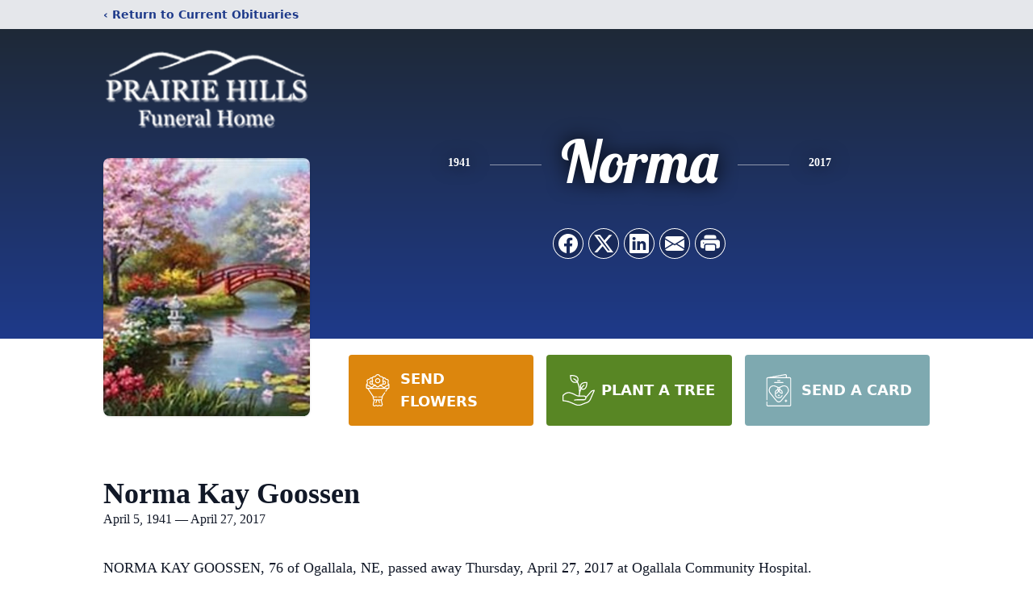

--- FILE ---
content_type: text/html; charset=utf-8
request_url: https://www.google.com/recaptcha/enterprise/anchor?ar=1&k=6LeZrR8mAAAAADWhR9DreFGsRfyUxxHKSnCZZ7Np&co=aHR0cHM6Ly93d3cucHJhaXJpZWhpbGxzZnVuZXJhbGhvbWUuY29tOjQ0Mw..&hl=en&type=image&v=PoyoqOPhxBO7pBk68S4YbpHZ&theme=light&size=invisible&badge=bottomright&anchor-ms=20000&execute-ms=30000&cb=9rlyzjjealfb
body_size: 49864
content:
<!DOCTYPE HTML><html dir="ltr" lang="en"><head><meta http-equiv="Content-Type" content="text/html; charset=UTF-8">
<meta http-equiv="X-UA-Compatible" content="IE=edge">
<title>reCAPTCHA</title>
<style type="text/css">
/* cyrillic-ext */
@font-face {
  font-family: 'Roboto';
  font-style: normal;
  font-weight: 400;
  font-stretch: 100%;
  src: url(//fonts.gstatic.com/s/roboto/v48/KFO7CnqEu92Fr1ME7kSn66aGLdTylUAMa3GUBHMdazTgWw.woff2) format('woff2');
  unicode-range: U+0460-052F, U+1C80-1C8A, U+20B4, U+2DE0-2DFF, U+A640-A69F, U+FE2E-FE2F;
}
/* cyrillic */
@font-face {
  font-family: 'Roboto';
  font-style: normal;
  font-weight: 400;
  font-stretch: 100%;
  src: url(//fonts.gstatic.com/s/roboto/v48/KFO7CnqEu92Fr1ME7kSn66aGLdTylUAMa3iUBHMdazTgWw.woff2) format('woff2');
  unicode-range: U+0301, U+0400-045F, U+0490-0491, U+04B0-04B1, U+2116;
}
/* greek-ext */
@font-face {
  font-family: 'Roboto';
  font-style: normal;
  font-weight: 400;
  font-stretch: 100%;
  src: url(//fonts.gstatic.com/s/roboto/v48/KFO7CnqEu92Fr1ME7kSn66aGLdTylUAMa3CUBHMdazTgWw.woff2) format('woff2');
  unicode-range: U+1F00-1FFF;
}
/* greek */
@font-face {
  font-family: 'Roboto';
  font-style: normal;
  font-weight: 400;
  font-stretch: 100%;
  src: url(//fonts.gstatic.com/s/roboto/v48/KFO7CnqEu92Fr1ME7kSn66aGLdTylUAMa3-UBHMdazTgWw.woff2) format('woff2');
  unicode-range: U+0370-0377, U+037A-037F, U+0384-038A, U+038C, U+038E-03A1, U+03A3-03FF;
}
/* math */
@font-face {
  font-family: 'Roboto';
  font-style: normal;
  font-weight: 400;
  font-stretch: 100%;
  src: url(//fonts.gstatic.com/s/roboto/v48/KFO7CnqEu92Fr1ME7kSn66aGLdTylUAMawCUBHMdazTgWw.woff2) format('woff2');
  unicode-range: U+0302-0303, U+0305, U+0307-0308, U+0310, U+0312, U+0315, U+031A, U+0326-0327, U+032C, U+032F-0330, U+0332-0333, U+0338, U+033A, U+0346, U+034D, U+0391-03A1, U+03A3-03A9, U+03B1-03C9, U+03D1, U+03D5-03D6, U+03F0-03F1, U+03F4-03F5, U+2016-2017, U+2034-2038, U+203C, U+2040, U+2043, U+2047, U+2050, U+2057, U+205F, U+2070-2071, U+2074-208E, U+2090-209C, U+20D0-20DC, U+20E1, U+20E5-20EF, U+2100-2112, U+2114-2115, U+2117-2121, U+2123-214F, U+2190, U+2192, U+2194-21AE, U+21B0-21E5, U+21F1-21F2, U+21F4-2211, U+2213-2214, U+2216-22FF, U+2308-230B, U+2310, U+2319, U+231C-2321, U+2336-237A, U+237C, U+2395, U+239B-23B7, U+23D0, U+23DC-23E1, U+2474-2475, U+25AF, U+25B3, U+25B7, U+25BD, U+25C1, U+25CA, U+25CC, U+25FB, U+266D-266F, U+27C0-27FF, U+2900-2AFF, U+2B0E-2B11, U+2B30-2B4C, U+2BFE, U+3030, U+FF5B, U+FF5D, U+1D400-1D7FF, U+1EE00-1EEFF;
}
/* symbols */
@font-face {
  font-family: 'Roboto';
  font-style: normal;
  font-weight: 400;
  font-stretch: 100%;
  src: url(//fonts.gstatic.com/s/roboto/v48/KFO7CnqEu92Fr1ME7kSn66aGLdTylUAMaxKUBHMdazTgWw.woff2) format('woff2');
  unicode-range: U+0001-000C, U+000E-001F, U+007F-009F, U+20DD-20E0, U+20E2-20E4, U+2150-218F, U+2190, U+2192, U+2194-2199, U+21AF, U+21E6-21F0, U+21F3, U+2218-2219, U+2299, U+22C4-22C6, U+2300-243F, U+2440-244A, U+2460-24FF, U+25A0-27BF, U+2800-28FF, U+2921-2922, U+2981, U+29BF, U+29EB, U+2B00-2BFF, U+4DC0-4DFF, U+FFF9-FFFB, U+10140-1018E, U+10190-1019C, U+101A0, U+101D0-101FD, U+102E0-102FB, U+10E60-10E7E, U+1D2C0-1D2D3, U+1D2E0-1D37F, U+1F000-1F0FF, U+1F100-1F1AD, U+1F1E6-1F1FF, U+1F30D-1F30F, U+1F315, U+1F31C, U+1F31E, U+1F320-1F32C, U+1F336, U+1F378, U+1F37D, U+1F382, U+1F393-1F39F, U+1F3A7-1F3A8, U+1F3AC-1F3AF, U+1F3C2, U+1F3C4-1F3C6, U+1F3CA-1F3CE, U+1F3D4-1F3E0, U+1F3ED, U+1F3F1-1F3F3, U+1F3F5-1F3F7, U+1F408, U+1F415, U+1F41F, U+1F426, U+1F43F, U+1F441-1F442, U+1F444, U+1F446-1F449, U+1F44C-1F44E, U+1F453, U+1F46A, U+1F47D, U+1F4A3, U+1F4B0, U+1F4B3, U+1F4B9, U+1F4BB, U+1F4BF, U+1F4C8-1F4CB, U+1F4D6, U+1F4DA, U+1F4DF, U+1F4E3-1F4E6, U+1F4EA-1F4ED, U+1F4F7, U+1F4F9-1F4FB, U+1F4FD-1F4FE, U+1F503, U+1F507-1F50B, U+1F50D, U+1F512-1F513, U+1F53E-1F54A, U+1F54F-1F5FA, U+1F610, U+1F650-1F67F, U+1F687, U+1F68D, U+1F691, U+1F694, U+1F698, U+1F6AD, U+1F6B2, U+1F6B9-1F6BA, U+1F6BC, U+1F6C6-1F6CF, U+1F6D3-1F6D7, U+1F6E0-1F6EA, U+1F6F0-1F6F3, U+1F6F7-1F6FC, U+1F700-1F7FF, U+1F800-1F80B, U+1F810-1F847, U+1F850-1F859, U+1F860-1F887, U+1F890-1F8AD, U+1F8B0-1F8BB, U+1F8C0-1F8C1, U+1F900-1F90B, U+1F93B, U+1F946, U+1F984, U+1F996, U+1F9E9, U+1FA00-1FA6F, U+1FA70-1FA7C, U+1FA80-1FA89, U+1FA8F-1FAC6, U+1FACE-1FADC, U+1FADF-1FAE9, U+1FAF0-1FAF8, U+1FB00-1FBFF;
}
/* vietnamese */
@font-face {
  font-family: 'Roboto';
  font-style: normal;
  font-weight: 400;
  font-stretch: 100%;
  src: url(//fonts.gstatic.com/s/roboto/v48/KFO7CnqEu92Fr1ME7kSn66aGLdTylUAMa3OUBHMdazTgWw.woff2) format('woff2');
  unicode-range: U+0102-0103, U+0110-0111, U+0128-0129, U+0168-0169, U+01A0-01A1, U+01AF-01B0, U+0300-0301, U+0303-0304, U+0308-0309, U+0323, U+0329, U+1EA0-1EF9, U+20AB;
}
/* latin-ext */
@font-face {
  font-family: 'Roboto';
  font-style: normal;
  font-weight: 400;
  font-stretch: 100%;
  src: url(//fonts.gstatic.com/s/roboto/v48/KFO7CnqEu92Fr1ME7kSn66aGLdTylUAMa3KUBHMdazTgWw.woff2) format('woff2');
  unicode-range: U+0100-02BA, U+02BD-02C5, U+02C7-02CC, U+02CE-02D7, U+02DD-02FF, U+0304, U+0308, U+0329, U+1D00-1DBF, U+1E00-1E9F, U+1EF2-1EFF, U+2020, U+20A0-20AB, U+20AD-20C0, U+2113, U+2C60-2C7F, U+A720-A7FF;
}
/* latin */
@font-face {
  font-family: 'Roboto';
  font-style: normal;
  font-weight: 400;
  font-stretch: 100%;
  src: url(//fonts.gstatic.com/s/roboto/v48/KFO7CnqEu92Fr1ME7kSn66aGLdTylUAMa3yUBHMdazQ.woff2) format('woff2');
  unicode-range: U+0000-00FF, U+0131, U+0152-0153, U+02BB-02BC, U+02C6, U+02DA, U+02DC, U+0304, U+0308, U+0329, U+2000-206F, U+20AC, U+2122, U+2191, U+2193, U+2212, U+2215, U+FEFF, U+FFFD;
}
/* cyrillic-ext */
@font-face {
  font-family: 'Roboto';
  font-style: normal;
  font-weight: 500;
  font-stretch: 100%;
  src: url(//fonts.gstatic.com/s/roboto/v48/KFO7CnqEu92Fr1ME7kSn66aGLdTylUAMa3GUBHMdazTgWw.woff2) format('woff2');
  unicode-range: U+0460-052F, U+1C80-1C8A, U+20B4, U+2DE0-2DFF, U+A640-A69F, U+FE2E-FE2F;
}
/* cyrillic */
@font-face {
  font-family: 'Roboto';
  font-style: normal;
  font-weight: 500;
  font-stretch: 100%;
  src: url(//fonts.gstatic.com/s/roboto/v48/KFO7CnqEu92Fr1ME7kSn66aGLdTylUAMa3iUBHMdazTgWw.woff2) format('woff2');
  unicode-range: U+0301, U+0400-045F, U+0490-0491, U+04B0-04B1, U+2116;
}
/* greek-ext */
@font-face {
  font-family: 'Roboto';
  font-style: normal;
  font-weight: 500;
  font-stretch: 100%;
  src: url(//fonts.gstatic.com/s/roboto/v48/KFO7CnqEu92Fr1ME7kSn66aGLdTylUAMa3CUBHMdazTgWw.woff2) format('woff2');
  unicode-range: U+1F00-1FFF;
}
/* greek */
@font-face {
  font-family: 'Roboto';
  font-style: normal;
  font-weight: 500;
  font-stretch: 100%;
  src: url(//fonts.gstatic.com/s/roboto/v48/KFO7CnqEu92Fr1ME7kSn66aGLdTylUAMa3-UBHMdazTgWw.woff2) format('woff2');
  unicode-range: U+0370-0377, U+037A-037F, U+0384-038A, U+038C, U+038E-03A1, U+03A3-03FF;
}
/* math */
@font-face {
  font-family: 'Roboto';
  font-style: normal;
  font-weight: 500;
  font-stretch: 100%;
  src: url(//fonts.gstatic.com/s/roboto/v48/KFO7CnqEu92Fr1ME7kSn66aGLdTylUAMawCUBHMdazTgWw.woff2) format('woff2');
  unicode-range: U+0302-0303, U+0305, U+0307-0308, U+0310, U+0312, U+0315, U+031A, U+0326-0327, U+032C, U+032F-0330, U+0332-0333, U+0338, U+033A, U+0346, U+034D, U+0391-03A1, U+03A3-03A9, U+03B1-03C9, U+03D1, U+03D5-03D6, U+03F0-03F1, U+03F4-03F5, U+2016-2017, U+2034-2038, U+203C, U+2040, U+2043, U+2047, U+2050, U+2057, U+205F, U+2070-2071, U+2074-208E, U+2090-209C, U+20D0-20DC, U+20E1, U+20E5-20EF, U+2100-2112, U+2114-2115, U+2117-2121, U+2123-214F, U+2190, U+2192, U+2194-21AE, U+21B0-21E5, U+21F1-21F2, U+21F4-2211, U+2213-2214, U+2216-22FF, U+2308-230B, U+2310, U+2319, U+231C-2321, U+2336-237A, U+237C, U+2395, U+239B-23B7, U+23D0, U+23DC-23E1, U+2474-2475, U+25AF, U+25B3, U+25B7, U+25BD, U+25C1, U+25CA, U+25CC, U+25FB, U+266D-266F, U+27C0-27FF, U+2900-2AFF, U+2B0E-2B11, U+2B30-2B4C, U+2BFE, U+3030, U+FF5B, U+FF5D, U+1D400-1D7FF, U+1EE00-1EEFF;
}
/* symbols */
@font-face {
  font-family: 'Roboto';
  font-style: normal;
  font-weight: 500;
  font-stretch: 100%;
  src: url(//fonts.gstatic.com/s/roboto/v48/KFO7CnqEu92Fr1ME7kSn66aGLdTylUAMaxKUBHMdazTgWw.woff2) format('woff2');
  unicode-range: U+0001-000C, U+000E-001F, U+007F-009F, U+20DD-20E0, U+20E2-20E4, U+2150-218F, U+2190, U+2192, U+2194-2199, U+21AF, U+21E6-21F0, U+21F3, U+2218-2219, U+2299, U+22C4-22C6, U+2300-243F, U+2440-244A, U+2460-24FF, U+25A0-27BF, U+2800-28FF, U+2921-2922, U+2981, U+29BF, U+29EB, U+2B00-2BFF, U+4DC0-4DFF, U+FFF9-FFFB, U+10140-1018E, U+10190-1019C, U+101A0, U+101D0-101FD, U+102E0-102FB, U+10E60-10E7E, U+1D2C0-1D2D3, U+1D2E0-1D37F, U+1F000-1F0FF, U+1F100-1F1AD, U+1F1E6-1F1FF, U+1F30D-1F30F, U+1F315, U+1F31C, U+1F31E, U+1F320-1F32C, U+1F336, U+1F378, U+1F37D, U+1F382, U+1F393-1F39F, U+1F3A7-1F3A8, U+1F3AC-1F3AF, U+1F3C2, U+1F3C4-1F3C6, U+1F3CA-1F3CE, U+1F3D4-1F3E0, U+1F3ED, U+1F3F1-1F3F3, U+1F3F5-1F3F7, U+1F408, U+1F415, U+1F41F, U+1F426, U+1F43F, U+1F441-1F442, U+1F444, U+1F446-1F449, U+1F44C-1F44E, U+1F453, U+1F46A, U+1F47D, U+1F4A3, U+1F4B0, U+1F4B3, U+1F4B9, U+1F4BB, U+1F4BF, U+1F4C8-1F4CB, U+1F4D6, U+1F4DA, U+1F4DF, U+1F4E3-1F4E6, U+1F4EA-1F4ED, U+1F4F7, U+1F4F9-1F4FB, U+1F4FD-1F4FE, U+1F503, U+1F507-1F50B, U+1F50D, U+1F512-1F513, U+1F53E-1F54A, U+1F54F-1F5FA, U+1F610, U+1F650-1F67F, U+1F687, U+1F68D, U+1F691, U+1F694, U+1F698, U+1F6AD, U+1F6B2, U+1F6B9-1F6BA, U+1F6BC, U+1F6C6-1F6CF, U+1F6D3-1F6D7, U+1F6E0-1F6EA, U+1F6F0-1F6F3, U+1F6F7-1F6FC, U+1F700-1F7FF, U+1F800-1F80B, U+1F810-1F847, U+1F850-1F859, U+1F860-1F887, U+1F890-1F8AD, U+1F8B0-1F8BB, U+1F8C0-1F8C1, U+1F900-1F90B, U+1F93B, U+1F946, U+1F984, U+1F996, U+1F9E9, U+1FA00-1FA6F, U+1FA70-1FA7C, U+1FA80-1FA89, U+1FA8F-1FAC6, U+1FACE-1FADC, U+1FADF-1FAE9, U+1FAF0-1FAF8, U+1FB00-1FBFF;
}
/* vietnamese */
@font-face {
  font-family: 'Roboto';
  font-style: normal;
  font-weight: 500;
  font-stretch: 100%;
  src: url(//fonts.gstatic.com/s/roboto/v48/KFO7CnqEu92Fr1ME7kSn66aGLdTylUAMa3OUBHMdazTgWw.woff2) format('woff2');
  unicode-range: U+0102-0103, U+0110-0111, U+0128-0129, U+0168-0169, U+01A0-01A1, U+01AF-01B0, U+0300-0301, U+0303-0304, U+0308-0309, U+0323, U+0329, U+1EA0-1EF9, U+20AB;
}
/* latin-ext */
@font-face {
  font-family: 'Roboto';
  font-style: normal;
  font-weight: 500;
  font-stretch: 100%;
  src: url(//fonts.gstatic.com/s/roboto/v48/KFO7CnqEu92Fr1ME7kSn66aGLdTylUAMa3KUBHMdazTgWw.woff2) format('woff2');
  unicode-range: U+0100-02BA, U+02BD-02C5, U+02C7-02CC, U+02CE-02D7, U+02DD-02FF, U+0304, U+0308, U+0329, U+1D00-1DBF, U+1E00-1E9F, U+1EF2-1EFF, U+2020, U+20A0-20AB, U+20AD-20C0, U+2113, U+2C60-2C7F, U+A720-A7FF;
}
/* latin */
@font-face {
  font-family: 'Roboto';
  font-style: normal;
  font-weight: 500;
  font-stretch: 100%;
  src: url(//fonts.gstatic.com/s/roboto/v48/KFO7CnqEu92Fr1ME7kSn66aGLdTylUAMa3yUBHMdazQ.woff2) format('woff2');
  unicode-range: U+0000-00FF, U+0131, U+0152-0153, U+02BB-02BC, U+02C6, U+02DA, U+02DC, U+0304, U+0308, U+0329, U+2000-206F, U+20AC, U+2122, U+2191, U+2193, U+2212, U+2215, U+FEFF, U+FFFD;
}
/* cyrillic-ext */
@font-face {
  font-family: 'Roboto';
  font-style: normal;
  font-weight: 900;
  font-stretch: 100%;
  src: url(//fonts.gstatic.com/s/roboto/v48/KFO7CnqEu92Fr1ME7kSn66aGLdTylUAMa3GUBHMdazTgWw.woff2) format('woff2');
  unicode-range: U+0460-052F, U+1C80-1C8A, U+20B4, U+2DE0-2DFF, U+A640-A69F, U+FE2E-FE2F;
}
/* cyrillic */
@font-face {
  font-family: 'Roboto';
  font-style: normal;
  font-weight: 900;
  font-stretch: 100%;
  src: url(//fonts.gstatic.com/s/roboto/v48/KFO7CnqEu92Fr1ME7kSn66aGLdTylUAMa3iUBHMdazTgWw.woff2) format('woff2');
  unicode-range: U+0301, U+0400-045F, U+0490-0491, U+04B0-04B1, U+2116;
}
/* greek-ext */
@font-face {
  font-family: 'Roboto';
  font-style: normal;
  font-weight: 900;
  font-stretch: 100%;
  src: url(//fonts.gstatic.com/s/roboto/v48/KFO7CnqEu92Fr1ME7kSn66aGLdTylUAMa3CUBHMdazTgWw.woff2) format('woff2');
  unicode-range: U+1F00-1FFF;
}
/* greek */
@font-face {
  font-family: 'Roboto';
  font-style: normal;
  font-weight: 900;
  font-stretch: 100%;
  src: url(//fonts.gstatic.com/s/roboto/v48/KFO7CnqEu92Fr1ME7kSn66aGLdTylUAMa3-UBHMdazTgWw.woff2) format('woff2');
  unicode-range: U+0370-0377, U+037A-037F, U+0384-038A, U+038C, U+038E-03A1, U+03A3-03FF;
}
/* math */
@font-face {
  font-family: 'Roboto';
  font-style: normal;
  font-weight: 900;
  font-stretch: 100%;
  src: url(//fonts.gstatic.com/s/roboto/v48/KFO7CnqEu92Fr1ME7kSn66aGLdTylUAMawCUBHMdazTgWw.woff2) format('woff2');
  unicode-range: U+0302-0303, U+0305, U+0307-0308, U+0310, U+0312, U+0315, U+031A, U+0326-0327, U+032C, U+032F-0330, U+0332-0333, U+0338, U+033A, U+0346, U+034D, U+0391-03A1, U+03A3-03A9, U+03B1-03C9, U+03D1, U+03D5-03D6, U+03F0-03F1, U+03F4-03F5, U+2016-2017, U+2034-2038, U+203C, U+2040, U+2043, U+2047, U+2050, U+2057, U+205F, U+2070-2071, U+2074-208E, U+2090-209C, U+20D0-20DC, U+20E1, U+20E5-20EF, U+2100-2112, U+2114-2115, U+2117-2121, U+2123-214F, U+2190, U+2192, U+2194-21AE, U+21B0-21E5, U+21F1-21F2, U+21F4-2211, U+2213-2214, U+2216-22FF, U+2308-230B, U+2310, U+2319, U+231C-2321, U+2336-237A, U+237C, U+2395, U+239B-23B7, U+23D0, U+23DC-23E1, U+2474-2475, U+25AF, U+25B3, U+25B7, U+25BD, U+25C1, U+25CA, U+25CC, U+25FB, U+266D-266F, U+27C0-27FF, U+2900-2AFF, U+2B0E-2B11, U+2B30-2B4C, U+2BFE, U+3030, U+FF5B, U+FF5D, U+1D400-1D7FF, U+1EE00-1EEFF;
}
/* symbols */
@font-face {
  font-family: 'Roboto';
  font-style: normal;
  font-weight: 900;
  font-stretch: 100%;
  src: url(//fonts.gstatic.com/s/roboto/v48/KFO7CnqEu92Fr1ME7kSn66aGLdTylUAMaxKUBHMdazTgWw.woff2) format('woff2');
  unicode-range: U+0001-000C, U+000E-001F, U+007F-009F, U+20DD-20E0, U+20E2-20E4, U+2150-218F, U+2190, U+2192, U+2194-2199, U+21AF, U+21E6-21F0, U+21F3, U+2218-2219, U+2299, U+22C4-22C6, U+2300-243F, U+2440-244A, U+2460-24FF, U+25A0-27BF, U+2800-28FF, U+2921-2922, U+2981, U+29BF, U+29EB, U+2B00-2BFF, U+4DC0-4DFF, U+FFF9-FFFB, U+10140-1018E, U+10190-1019C, U+101A0, U+101D0-101FD, U+102E0-102FB, U+10E60-10E7E, U+1D2C0-1D2D3, U+1D2E0-1D37F, U+1F000-1F0FF, U+1F100-1F1AD, U+1F1E6-1F1FF, U+1F30D-1F30F, U+1F315, U+1F31C, U+1F31E, U+1F320-1F32C, U+1F336, U+1F378, U+1F37D, U+1F382, U+1F393-1F39F, U+1F3A7-1F3A8, U+1F3AC-1F3AF, U+1F3C2, U+1F3C4-1F3C6, U+1F3CA-1F3CE, U+1F3D4-1F3E0, U+1F3ED, U+1F3F1-1F3F3, U+1F3F5-1F3F7, U+1F408, U+1F415, U+1F41F, U+1F426, U+1F43F, U+1F441-1F442, U+1F444, U+1F446-1F449, U+1F44C-1F44E, U+1F453, U+1F46A, U+1F47D, U+1F4A3, U+1F4B0, U+1F4B3, U+1F4B9, U+1F4BB, U+1F4BF, U+1F4C8-1F4CB, U+1F4D6, U+1F4DA, U+1F4DF, U+1F4E3-1F4E6, U+1F4EA-1F4ED, U+1F4F7, U+1F4F9-1F4FB, U+1F4FD-1F4FE, U+1F503, U+1F507-1F50B, U+1F50D, U+1F512-1F513, U+1F53E-1F54A, U+1F54F-1F5FA, U+1F610, U+1F650-1F67F, U+1F687, U+1F68D, U+1F691, U+1F694, U+1F698, U+1F6AD, U+1F6B2, U+1F6B9-1F6BA, U+1F6BC, U+1F6C6-1F6CF, U+1F6D3-1F6D7, U+1F6E0-1F6EA, U+1F6F0-1F6F3, U+1F6F7-1F6FC, U+1F700-1F7FF, U+1F800-1F80B, U+1F810-1F847, U+1F850-1F859, U+1F860-1F887, U+1F890-1F8AD, U+1F8B0-1F8BB, U+1F8C0-1F8C1, U+1F900-1F90B, U+1F93B, U+1F946, U+1F984, U+1F996, U+1F9E9, U+1FA00-1FA6F, U+1FA70-1FA7C, U+1FA80-1FA89, U+1FA8F-1FAC6, U+1FACE-1FADC, U+1FADF-1FAE9, U+1FAF0-1FAF8, U+1FB00-1FBFF;
}
/* vietnamese */
@font-face {
  font-family: 'Roboto';
  font-style: normal;
  font-weight: 900;
  font-stretch: 100%;
  src: url(//fonts.gstatic.com/s/roboto/v48/KFO7CnqEu92Fr1ME7kSn66aGLdTylUAMa3OUBHMdazTgWw.woff2) format('woff2');
  unicode-range: U+0102-0103, U+0110-0111, U+0128-0129, U+0168-0169, U+01A0-01A1, U+01AF-01B0, U+0300-0301, U+0303-0304, U+0308-0309, U+0323, U+0329, U+1EA0-1EF9, U+20AB;
}
/* latin-ext */
@font-face {
  font-family: 'Roboto';
  font-style: normal;
  font-weight: 900;
  font-stretch: 100%;
  src: url(//fonts.gstatic.com/s/roboto/v48/KFO7CnqEu92Fr1ME7kSn66aGLdTylUAMa3KUBHMdazTgWw.woff2) format('woff2');
  unicode-range: U+0100-02BA, U+02BD-02C5, U+02C7-02CC, U+02CE-02D7, U+02DD-02FF, U+0304, U+0308, U+0329, U+1D00-1DBF, U+1E00-1E9F, U+1EF2-1EFF, U+2020, U+20A0-20AB, U+20AD-20C0, U+2113, U+2C60-2C7F, U+A720-A7FF;
}
/* latin */
@font-face {
  font-family: 'Roboto';
  font-style: normal;
  font-weight: 900;
  font-stretch: 100%;
  src: url(//fonts.gstatic.com/s/roboto/v48/KFO7CnqEu92Fr1ME7kSn66aGLdTylUAMa3yUBHMdazQ.woff2) format('woff2');
  unicode-range: U+0000-00FF, U+0131, U+0152-0153, U+02BB-02BC, U+02C6, U+02DA, U+02DC, U+0304, U+0308, U+0329, U+2000-206F, U+20AC, U+2122, U+2191, U+2193, U+2212, U+2215, U+FEFF, U+FFFD;
}

</style>
<link rel="stylesheet" type="text/css" href="https://www.gstatic.com/recaptcha/releases/PoyoqOPhxBO7pBk68S4YbpHZ/styles__ltr.css">
<script nonce="ciaL5LspkRDEd3YukxIxZw" type="text/javascript">window['__recaptcha_api'] = 'https://www.google.com/recaptcha/enterprise/';</script>
<script type="text/javascript" src="https://www.gstatic.com/recaptcha/releases/PoyoqOPhxBO7pBk68S4YbpHZ/recaptcha__en.js" nonce="ciaL5LspkRDEd3YukxIxZw">
      
    </script></head>
<body><div id="rc-anchor-alert" class="rc-anchor-alert"></div>
<input type="hidden" id="recaptcha-token" value="[base64]">
<script type="text/javascript" nonce="ciaL5LspkRDEd3YukxIxZw">
      recaptcha.anchor.Main.init("[\x22ainput\x22,[\x22bgdata\x22,\x22\x22,\[base64]/[base64]/[base64]/[base64]/[base64]/UltsKytdPUU6KEU8MjA0OD9SW2wrK109RT4+NnwxOTI6KChFJjY0NTEyKT09NTUyOTYmJk0rMTxjLmxlbmd0aCYmKGMuY2hhckNvZGVBdChNKzEpJjY0NTEyKT09NTYzMjA/[base64]/[base64]/[base64]/[base64]/[base64]/[base64]/[base64]\x22,\[base64]\\u003d\\u003d\x22,\x22wow3w4cJMUzDjMOgwqlJFHbDhsKZdSPDk3gIwrDCixbCt0DDlC84wq7DngXDvBVODnhkw7zCgj/[base64]/CosOAwrjCicO1wocQV8KMch/CuUbDisOHwohGMcK/[base64]/[base64]/[base64]/Dj2sQKMKzGBnCvFbCq2sbwqLCsMO7GwVBw6rDpxTCgsO/FcKrw5QvwqsTw64Le8OuHsK/wovDkMKRLGpOw6DDtMK/w45DXsOMw53CvTvCncOWw74aw6fDncKTw6nCqMK6w6XDg8Kdw7F7w6rDrMOvM24XdMK4woTDlMO3w40lEAMfwp1nekHCtwbDtcOVw4vCnsKVecKOYC7DolIDwpo/w5pOwqbCqCDCucOJPwbDkXTDlsKIwpnDnDTDp2nCjcOewoBqOBTChHc9wpNjw651w5x0HMOlOTV8w4fCrsKlw4/[base64]/wqzCssK4wrLCnMOWe2nDq8OjSnbDvm90X0oxwoF5wqgxw7PDgcKGwpTCp8OLwqFFXz7DkVcOw4nCisKiazVOw7hfw5tzw5TCi8KUw4TCosOsbxpHwqg9woNlZxDCicO/w6Y3wog+wrAnSRHDqMOwBHU8BBPCicKCNMOIwpbDi8OHUsKzw5ZjHsKjwr40wp/CjMK1WkFcwrgLw71hwqYyw4PDtMKBd8KWwpVhXSzDoWwjw6RNczsiwo0pwr/DiMO5wrnDqcK8w6QOwpJ3TELDgMKiwqnDrm7CuMODccOdw6HCp8O0T8K1PsK3SwTDucKVR1LDlcKwNMO9QGPCjsOiWsKfw7RzD8Oew6LCpWsowrE+U2hAwprDlz7Cj8Ohw6jCm8K/[base64]/DhsKHcWMvXRwhLi3CqMOWPsOow7laPMKow6h+NUTCpRvClXjCqW7Ck8OHdi/DkMOvM8Knw5EIa8KgBBPCnsK3GgoRYcKKIgBgw65ocMKjUwDDvMOPwofCujB6XsK8fRsRwrE9w4nCpsOgCsK4bsOdw45KwrLDpcK/w53Dl1Q3K8Oswqxswq/DinQOw7vDuRfCmMKmwqQVwr/DlS3DsRNcw7RfZsKWw53CvmbDqcKiwpnDl8OXw5kCI8O4wqUHUcKlWsKhYMKawoPDnghcw4N9SmJ2K0g3azPDtcKCAy3DhMOPTsOfw5fCkBrDucKVfj02L8OebQMhU8O2Oh3DhCEsF8KDw7/CnsKZEnrDhkvDv8OHwoDCrcK1XcKTw5XCgiPCvcKkw4VIwq41NyjDvWwTwpt+w4hzJEgtworCv8KYSsOCclXCh1c1worDhcO5w7DDmkJ+w5HDn8KjTMKwc0lFUAPDsFtWYsKuw77DsEAvaE1/VQvCtEvDtBgIwqkabAHCvCTDvDZaIcO5wqHCkXfDv8Obf2hKwr48VVlow57DlsOYw5grwrY9w51sw73DqFE1XmjCoHMiYcKNEcKdwq/DgDzDgDzDvnt8dcKKw74qEz3Cu8KHwofCuQfDisOYw5nDmhpRRDXChSzCh8KEw6B/w6XCpSxNwpzDqRY/wp3DohcpGcKDbcKdDMKgwr5Ew7HDs8OxM2LCl0rDiDzCgR/Du2TCizvCnifCg8K6PcKTOcKDQ8KxWVrCpXxJwqjDgmEoInMAIBnCk0fCgzfClMK7dmpHwrxJwpRTw6/Do8OEfFIWw7TDu8KOwr/[base64]/CvDtRwrRsWcO7a8Knwr5+wo5iYMOtGcO8f8OzP8KIw64mO3DCrVrDrMOAwqzDqcOyU8K8w7vDssKLw6V3NcKiDcOgw6x/wpZaw6RjwoB0wqPDosKmw5/[base64]/CqsOwwqEQOBVEwqjDjnjCmsKMYTggwp/CnsOow7sfO3Iuw47Dv1/CjcKewpsUUMKWbcOdw6PDhWTCr8OZwr1Zw48nW8Oww5sLRsKWw5/CgsKNwo3CtRvDqsKdwoJvwqJEwpwxccODw5EqwqDCmBheLErDpMKaw7o/YR09w5nDuzTCuMKPw582w5zDujLDlit7Vm3Dv3rDpG4HNVrDtijCscOCwqTChsKtwr4MGcOuBMOnw6LDuXvDjU3DmU7DmAXDqFHCjcOfw4VkwpJVw6JISgfDiMKfwobDuMK6wrjDoVbDg8OAwqV3CHVrwpAfwpg/STrDkcOQw7MBwrRdEBbCtsK+fcK/[base64]/wohOG8K/YHl9w4bCucKhBcKKY1Z3csOCw7lpVcKCcsKuw7kqNGEdZ8KkQcOIwrp9S8OVS8O1wq1Nw4fDqEzCqcOkw5zClXbCqMOhFljDvsK8FMKiBcO4w5TDshdyKMKuwrfDqsKHCMOgwrpWwoDCixF/w7UZQcOhwq/CrMKvH8OGQFzCt1k+Tx5DSR/CpRTDl8K9eE0CwrjDkEpMwrzDr8K4wq/CucOwIEXCrDfDlSLDmkBoPMO9BREJwqzCv8ObK8OqRmUWbMO+w6BQw43CmMObZsKyKkTCmUzCicKsG8OOG8KDw6AYw7bCrhAnV8K2w4kXwp13wrlRw4BZw5ESwrPCv8K0WXPDhXJ/SS3CiVLCnTk/Wj4Cwqgjw7TCjsOswrMuCsKLN1N4G8OICcOvW8KgwoZAwrpZWMOuE0JswqvCrsOHwoDDpRdVQj3CpB19FMK+Zm/[base64]/Cr8KgL8Kww417G0rChQ5XfTjDjDBXwohxwoDCv2sNw6g+D8KZa3hoMcOIwpMPwpwWdglNCsOTw7EyYMKRQ8KJd8OQaCfCpMOBw6R8w67DtsOYw6vDj8O0SSXDlcKVD8O5IsKrBnzDlA/DmcOOw7jCucOZw6tjwpzDusOxwqPCnsOkRWRKR8Kswo1kw5PCnWYhZHTCrV4JTcK9w4nDuMODw6FuccK2A8O0MsK2w6fCnAZia8Oyw7HDslXDs8OWRjoEw7rDq0U/[base64]/CksKGW3VLXMOawoVswrjDvQzDj3vDh8KwwqU8Vh8FSF4XwrIFwoAYw4IUw6RSKjw/FWvDmlo9wpk+wpFLw5bDiMOfw4DDsALCncKSLi/DvijDk8K5wpRGwqpPHBbCmcOmHCAnEko7DhbDvWxSw5TDjsOfAcO6WcOkQD1zw4Ykwo7Dr8O/wrZCMMOEwq1DXcOtw64Hw7EiCx0dwo3CosOCwq/CsMKLXsOtw684w5TDl8Oewrk8wpoDwq/CtktMT0XDiMKCWsO4w7ZPU8KOccKLaG7DnMKxDRIowpnCmsOwYcKnGDjDpFXCh8OUbsO9TMKWa8O0wp1Vwq/Dn2Atw6YxS8Knw5TCnsORKy0SwpXDmcK5UMK6LkYDwrQ2bMOxwpR8XsKMMcOGwo1Pw6XCrkwyI8KxI8KrNVzDqcOBW8OUwrzCmg8Vb0hHAEAJDhJuwrrDlCdcMsOIw5DCicOLw4zDrMOeXMOSwpjDo8OCw6PDtwBOJsO4LSzDksOOw5ogw4/DvcOKHMKCZRfDuynCnWZDw6PCj8ONw7oQaGcgJ8KePRbCjMKhwq7Dhno0YMO2Y3/DrH9KwrzCgcKGYkPDhy9GwpHCiifCp3cIGUvDlSAxQlwLCcKvwrbDhXPDnsONBWwJw7l/w4XCnBBfBcKDPATDjCgYwrXCiVcaWsOLw5/CmjhKczfCvsKleDAUeFzDpjtDwqRXw5QVfVhlw6MmPsOaVsKhOgpGD0BdwpLDssKzUjbDqj8IYyvCuWVAUMK/T8K/w61yU3hNw5cPw6PCjiTCjMK9wr8nZW/DiMOfD2DCm155w5toOgZEMBh0wqjDnsO7w7nCg8Kaw7nDulDCm0dMGMO7wp5jasKQK0nDoWRxwpjCrcKQwp3DhMO3w7LDknLCng/Dr8Omwq0owqLCu8KvUmMVWMKAw47Dk23Dlj3CnzPCjMKzezB4Gl0saWFjw4wvw6hbwr3ChcKbwoVLw4XDkWTCrX7DqyoUXcK1KjJ6KcKpGMKTwqPDucKSc2ZQw5/DjMKJwp5nw4jDtsOgYX/[base64]/DrcOnwowwwoXCqTfCi8O5LMK7w43DlsOtRRLDtwTDucOXwpY3PUkGwpp/wr9ww5nCmSLDsiwwEcOQan59wqrCgDnChcOqKMK+OsO/[base64]/[base64]/DvW9VRsOSwpYbwprDgQElw7rCoyh6aMORc8KJGcO8KMKZdgTDhnZGw7PCowDDqhNHfcONw60xwprDj8O7ecO0WEzDrcOyNsOlV8Kkw7nDisKZNxQieMO2w4vCtk7CvlQ3wrc2ZMKywr/CqsOGWS5RcsOVw4rDm180VsKLw4rCpnXDtsOJw4xZUGRZwpPDiHfCrsOjw7Ijwq3Cv8Ogw4rDq3xXV1DCsMKpIMK/wp7CicKBwqsxw5HCqcK4NnXDnsOzXRDCg8KbKQTChzjCrsOBVB3CtyTDo8KOw5x6OcK3YcKCMsKgGBnDv8OkUsOgGsOOQMK6wrXDqcKPQAstwp/[base64]/DsTjCtB0tASbDj2vDtm43w6tXwrULZFPDmsOewozCjsKaw7pRw7jDo8KOw79FwrAydMO/[base64]/ChmRZw4bColNWw7jDgwQHwoY7w61AJ3bCjcOhfsO0w40twqXCjMKjw7/CpHDDgMKyc8Kgw6/DiMOFBsO7wqvCpVDDucOTVHPDsmImVMOzwoDCm8KNBj5CwrVswocpQXofBsOtwpzDvcKNwpTCl0rCg8Oxw6JLHhDCjsKwQsKgwqjCtQA/wqHCksOswqcRHcK5wqZ7L8OeGRzDusOVI1zCnBLCtjXCjzvDksOjwpYRwq/CuQ8yKg8Dw6vDuFTDkjUgMR48U8OHD8KzRXXCnsOZPDdIeyfDtxzDs8Odw7h2wrLDrcKmw6hZw6M4w7fCiC/DsMKCbwDCgELDqUwew5TDhcKVw6R/fsKGw43Cg0Riw7jCosKDwqYJw57Cil1AGsO2bQ3Dv8K0PMOzw5w2w5cyBFnDkMKKOg3CpmFXw7ERTcO2wpTDmQjCpcKWwrB+w5XDihwzwr8nw4DDuArDi2rDp8Khwr/[base64]/DvAlaVyMPwo1BFsKcG2Y5woHCukEBEhLCocOvcsOWwppAw67Cn8K1dMOaw5fDrMKff0vDu8KoZMOSw5XDm15vwq8fw77DqcOqZlhNwqvDqyZKw73Dr1fCn0QnSnrCgsKRw7TCvRFcw5bDhMK1dkNfw6DDmnEJwozCoggdw6fChsOTcsKbw4QRw4x2VMKoDj3DkMO/[base64]/Cj8KwKzDDjjzCpGjDusKgwpDDjBw/[base64]/DrQISBh7DgHw2wqRcwojDnMKEXsKRPMK/[base64]/ChBvDqR5cw5XChyXCgWIrw6fCkCzDgMOyN8KuBMOnwrjCtQDCucOQKMO0S3NWwqzDrm7Cn8K3w67Dm8KNaMOKwo/DoXNLFMKdw7fDqcKAVcORw7nCrcOdQcKvwrl8w7R+Yio7ZMORGcKCwrp1wpsJw4RgVWN+J2LCmjvDu8K3w5Yuw6kKwqDDqX5AAn7CiFwcBsOGCHpXesKuN8Kkwo/Cn8ONw5XCglMMasOsworDs8OPQgnCqxIOwobDn8O8BsKJB2gRw5vDogclAggUw7UvwrkhM8OdFMKlGCHDosKBfXvDq8OqA37DkMO8FCFdPTYLT8KPwpsVNGRwwoxONy/ChRIJACVKcSIQdxrDssOAwqvCosOMasOzJlzCuDfDuMKvWcKjw6PDvS0kAAIgw4/[base64]/wqJ3UlFNw6LCgz/[base64]/DnDrDlsOoI8O+aGvDiMOGMRnDtsKHGxFpw5fCvkTDgcONw5XCnMOywo0zwqrDqMOyYkXDsU/DiG4iwoczwpDCshxiw6jCpBbCuh5qw4zDu2I3M8OPw5zCvwbDmCBgwrg+w7DCnsOEw59hMS1zP8KbKcKLDcOuwpZ2w63DicKxw7VeLgsfQcKRClU5MFFvwofDnTjCnAFnVQMmwpXCiRdJw53CripZw7zDsHrDksKFf8OjN34Qw7/DkcKTwojCk8Osw6bDo8KxwoPDgsKSw4fCl2LDqEU2w6JUwojDpnvDqsKRA3crEgwnw6tSN1w4w5AqHsOjZVNOZnHCmsObw7/Co8Kow6FGwrV6wqhWIx7DoVvDrcKiXmc8wo9tU8KbfMKswoJkMsO6wpoGw6lQOVsKw5Mrw70oWMOjcj7CtwPDkShvwrnCkcKXwqvCg8K6w7/[base64]/[base64]/eSR8QWjDocO6wpvDkAhTGMKdwpXCusONwpjCqsKOMSnDuUDDssOEHsOQw6Z9V2kFdQfDh3d/[base64]/DkBrDnsKRwozDo8KSBsKGT05fw7sXchd+FsO+ZWbCmcKEBsKdw40fAy/DojwgWE3Dn8KCwrQ7ScKWaB5Zw7QswpIxwq9kw5rCt2zCpcKCDD8ZNMO1VMO2IMKaRwx5wq/DngQtwow/S07DisK6wqBiQxZ3w7t6w57CisKWJ8KuHg0sfFvCt8KYTsOhM8KHLWw/[base64]/ChSogw7PDiMO7eBUlHVNTw78Bwr/[base64]/Ci8K0VUnCrMOQU8KEZMOCwrLDp8K9w4pnwpdOwr8XK8Osc8KgwrnDrsOKwowzLMKLw4ljw7/[base64]/CoT/DpcKrwqjCiADDjsKjwrfCr3PCoGXDqV0DEMOzMkEhB2XDpjpHbVI6wrLCpcOUIHF0WRLCgMOmwrkLLyJDWCrCksOxwqjDrcK1w7zCgAnCuMOpw6rClRJewonDn8OqwrfCg8KicE3DqMK0woFlw6ESwpbDtMOhw4d5w499MhtkUMOwXgnDhzjCisOtDsO/OcKRw5bDmcOED8Olw5NcKcOfOWLCngMbw415WsOHesKAcFM/w4waPMKyPz/[base64]/DuRzCnRwydH3DiC3DrVvCq3fDkQsJRitENhrDpgAZGlk2w6BqUsOJRgldQETDqx5IwpVud8OaXcO7WXlUaMKawp/Ct0IwdcKODcOObsOKw5c+w6Nbw5bCv3sdw4R6wo3DpirCrcOgFXLCjS8Zwp7CvMOgw5pJw5ZDw61MPMKPwrllwrnDo0/[base64]/dR3ClcKuSmxNw7/DuHTDhxXDonF6w5rDmMOBwpbDnjBJw6AuS8KXCMOuw5rDmsOzX8K+F8OCwozDscK0GsOlO8KVX8OtwoPCgMKWw6URwqvDnwUkw7xKwqUZwqAPw43DmlLDih/[base64]/w49aLnAMw5QhXAzCncOtD3t2wr/[base64]/Cr1gQwrwNJcOwwoxbGXBXVjMdfsKqQSIATsOZw4MMUlY+w6RUwr/[base64]/CucOvwofDgcKeGxvCu38Gw43CscKRw4UrTT/[base64]/wqXCrcOkwrUXNRlAI8OQKMOwwp9ycAlewqB4w7/DucKaw5E1wrzDngd8wrLCnn4Rw5TDscOCWlrDncO1w4FWw7/DkG/[base64]/[base64]/wozCg8OtYsOywrfCtcOVfmA0w5wEwqLDicKbZcO/wrgjwr3DkcKOwqcIQVHDlsKoWMOpRcO4Vzl/wqF0biwgwrXDgsKHwqFnSMKFM8OaMcO1wofDlnfCixJjw53DuMOcw7nDsTnCpmEcw5cCHGfCpA97bsO7w7pqw7jDh8KWaCUcJsOuVsKwwrLDnMOjw7rCr8OYdHzDuMOgGcKRw6rDvjrCnsKDOVZ8wocawpDDncKCw6Z2FMKLaVLDucKgw4vCskDCnMONcMO/wrFeLDsjDwBUCDxBwqHDoMKzRQhnw7/DkistwqdvVcKrwprDncKLw4vCtxsHJyBSbDFcPlJ6w5jDgBgqD8Kkw7Urw47CuR92WsKJEMKrVcOGwqfCksKJBDx8elrDqn9xa8ObJ07Crxg1wo7DtcOjesKww5HDhUvCnMOswqJLwq1le8Kxw7rDkcOlw7Fcw5bCocKUwqLDgSvChhPCnVTCq8OHw77Dlh/[base64]/[base64]/JwZsUsK0CcO5XsKgLTZ6HMKHw4LDmBXCjsOEwpJ7VcKdOl8SSMOHwpPDmMOKSMO8w4c5MMONw5IuVWPDr3DDusORwpFDQsKJwq0bLgBTwoI4CcO5QMOowrczTcKGbmkPwp7DvsObwqpwwpHDscKWXBDCjVTDpzROD8KXwro1wqfDtQ4NE2psLmAaw54kBF4POcO/NwoUDi/Dl8K7K8KCwrbDqsOww7LDgQ1/[base64]/[base64]/Dv8KSw6gRw5PCgMK2wrsrw60HwrXDpT/Dq03Ct8OAEMK8BQ3CqsKfDQHCkMK9K8Olw449w78gWT8Gw74mGFvCmsKCw5bCuFZAwq1bXMKrPMONa8KVwpIVEXdww7PDi8OWAsK/w53CsMO+eWoPecOTw6LDpcOIwqzCksK6Hm7CscO7w4nDtEPDmyHDrQs7dX7DgsOwwo1aCMKFw7MFAMOjQcKRw6sHTUXCvyjCrBjDl2LDncO7FSnDnVkKw4/Cs2nDoMO9Ay0fw6zCkMK4w7oBw60rE2h1L0QqJMOMw7luw5tLwqnDnzU3w4wPw686wp8xwrPDl8KdN8OPM0pqPsOxwrAMOMOow4HDucKkwoBXLcOAw6osC11EWsO7al/CisKewq1lw4JQw7fDi8OSLcK+RlrDocOmwpYiDcOiWgdtGMKWZjAOJnpCd8KZSHPCnRTCgQR/[base64]/Cui5iwq3Dr8OZcWJ1w7vCpFBSw4TCslDDg8K6wqA5BMKFw6QXHMKwd1PDhQtiwqMVw6U1wqfCtzTDscKffQrDjjTDg13DoQrCgwR0wpkhQ3zDvXjCqn4VKsKqw4fCssKaSSHDnE5aw5zDmsK6wo9+ay/DhsKqecOXEcO3wqx+Fi3CucKwdQHDp8KyJUZAV8Ktw4jChRHCsMKGw67CggDChkZdw5HCnMOQEcOHwqfCi8O9w4fCp1TCkFEnGMKESWTCjmfDt2csLsKiAzspw7RMMhVbNsObwo3DpcKxccKow7DDhFoaw7clwqLCkh/[base64]/[base64]/ChlU3QF9KwqIRWcKOFF/[base64]/CvznCmsO+wrDCk8Kiw77CmHHCqMO0wqPDg8KTwqjCrcOEKcKKfBAUPCDCp8O/w6rDvTpodhRCNMOpDzw9wp/DtzzDqsOcwqXDj8OFwrjDohHDryYJw53CrTrDjGMBwrrCnMKYV8OKw4XDm8OOw4UVwodUw53Cj1sGw4Rfw4VzecKWw7jDicOkN8O0wr7DkA7Cs8KFwrXChMKZWF/[base64]/Dq8KGwqcFRTkvU1I3PMKaw7DDu8KNwqzCgMObw41cwpVHNEotUC/[base64]/CnjUzGVhPByxvRMKGwrUjwoYtd8OswqoLwr9ZIRjChMKrwodiw5wjUMOGw5PDhGEUwrXDkmzDszhfInUYw6EPY8KeLsKjw5chw6owJcKRwqrCtH/CohfCr8O7w67ClcO8fC7CiSnCpQRawrQaw6xbMiwLwpTDusOHCF13WsOBw4JpKlM1wp8RPWnCrH51XMObwq8Fw6pBO8OAc8Ksdj9qw5jCgSBcCU0ZQ8Onw6s3dsKIw5rCkls/w7HDiMOLwooSwpRgwo3CucKlwpXCisOeEW3DosKPwpRIwrNVwoJ/wq0sTcK8R8OVw7Q5w6EdOgPCryXCmMK6U8OiQyADwpA0QcKFdC/CkjRcXsOResKbb8OfPMOuw6DDsMKYw6/CqMKICsOrX8Oywp3Cp1w0wpXDtxfDqcOoEUfCkQ4lPcO/QsOdwpLCpyxQZcKvM8KFwqNMTsONcx8sfTnCighUwofDosK5w7NhwoccI2xiAwzCoXTDvMKTw4kNdFNTwpTDixPDrV5jLyUjdMO9wr1hCR1eA8Obw7XDrMOyTsKAw5UlGgElM8Oqw50JQcK/[base64]/DscOSw7/DlkE0w7LDpMO+w6MPwobCskh2wqxTAsORwoLDi8KHNTbDtcO1wqpAdMKsXsO9woPCmHHDqgMYwrfDvEB0w61dHcKrwqE6McOtW8OFHxR3w5xKFMOWXsKDaMKTW8KFUMK1SDVMwpNowpLCrMOWwovCvMKfA8OcXsO/[base64]/ClnMqGx/CvcKqw7cowo4oS8O8wodSwozCncO5wpE3wozDhcOfw4vClDvCgB4kwpHDoBXCnzkYY35lX3Alwq8/WMKhwqcqw6l5wrzCslTDk0oXGiFCwojClMOSIAt6wpfDusKqw5nCmcOvCQnCn8KTYFzCpgzDvFbCqsOhw7PCqAhawrJ5cB9RXcK/[base64]/DmMOXVCLDpsKXwrsOJkvCjsO/wq3DoXXCtGXDpioNw6HDpsOxdMKZZMKsY0jDpcOQe8KXwobCnRDCghxEwqbDrsKrw6jChEvDoQXDhcKaM8KhGAhgEMKfw63DscKywoNmw47DuMKmYMOMw752wooHcSXDjcKgw5U/dBBswoZvPBnCsijChQbClEhXw7oLScKkwqLDoxxbwpBuK1zDoT7Cv8KDA0g5w5QNUsKJwq0xWcKTw6QJG0/ClVLDugJbwobDtMKAw4cfw4MicgPCr8KBwoDDllAuwpbCgHzDvcOUOCRsw5VDccOrw41TV8O/MsKBBcK5w7PDosO6wrtKYMOTw60pCEbDigQtZ2zDuxgWfsKrHsKxPhEbwotSw5DDtMKCGcOrw6/CjsO5B8OALMKvUMKqw6rDpjHDg0UFTBF/[base64]/[base64]/CuThnwonDncOewrwuw5MDTcKYFkfDqMKZMMOAw47DoT0iw5zDkMKTDh8kdsOXIU4JRsOtZUvDqcOOw5DDnHYTaBAOwpnCmcO5w4szwrvDmF7DshhPwq/DvQJswpxVR2ALM3bDlsOvw7nCl8Kcw4QqJH7CoQZQwrdtU8K4NsK1w4/CiBYSLyPDimjCqUQbw6puw4bDunolaUtvaMKSw5RMwpNzw7c2wqfDpmXCplbCtcKEwp/CqwoDbMOOwqLCjkwLVMOJw7jDtcKZw7/DpHrCk2FaSsOdKsKpP8KDw6/DsMKEXy18w6fClMOPVTtyDcKSezPCsz5VwoxmZAxYSMOwNWbDnVLDjMK1GMOwAlfCgkdzcMKMfMOTw6LCqGs2ecOAw4bDtsKGw4fDvmZpwqNfbMKKw5w5XTrDrR0OAXwdwp0/[base64]/DtATChVtxUXTDvGHDocK4GMKWUB0GwpYefj3DgXdMwph0w4nCtMK1E2rCm1bDm8KvFcKTSsOKwrkzVcO8esK0UWPDtylXDcO0wovCjwIaw4/[base64]/w7sTaknDkjgSwpQFEg7Cm8K0wpjDm8ODworDnQMew6/Du8OXW8KSw5kBwrcBCcKcw4VUH8KHwpjDu3TCi8KIw43CsiM0GcKrwqsWDxPDn8KdUXPDhMOVQWZxahfDplDCtWlLw7oHV8KIUcOew5nCqsKtGGvDi8OHwpfDnsKFw5hrw7RAbMKWwrbCu8Kcw4jDuHvCnsKCOSRQUH/[base64]/wrXDjMKqeQvDscO+w5JSJ8K4w7bDtcKPw4VWDSnCg8KXFCsSVg7CgMO8w6DCj8K+ZncuMsOpP8OPwpEjwrUROlHDkcO3wqciw5TCkiPDklzDscKRYMKbTTg9LcOwwoFhwrLDsDzDs8OKYcKZd0zDjsKYZcK5w5J7BjEEB3VoSMOoIX/Ct8OPeMO3w6PCqMOHF8ODw5s1wqPCqMK8w6Frw7s6O8O6Ci0hw6FbScOuw6lNw5w0wrfDnsOdwq7Ckg/DhcKpSsKebFZDe2RdRsOOS8OBw5BZw5LDg8KlwqXCncKow5XCgHt7dzkZBAZoeVJjw7/Cg8KtE8OeSRTDp3nDrMOJwr/[base64]/CiMOWei/DisKvwpzClDDDuwMGwpTCnsK/IsK7wrvCq8KMw7gNwpR/OcOnNMOdO8OpwqrDgsKlw53DpxXDuSjDksKoVsKmwqHDtcK1WMOhw789BDrDhAzDrnJ/wo/[base64]/Cv8K/w7k7AcOSwpEHwr9Dw4YgSCjDksKYwrBuVcKqwo4tYMOCwr17wrbDlCN8ZsKDwp/Ci8KXw7xJwqnDvTbDqWI4JTsVeVHDh8KLw49FXG0/[base64]/wqrCuwjCuDFzw7VBw4YRNcOXwrMRdG3CtMKdehYQw4nDsMKjw7nDjcOrwrDDil3CgzfCkHnCunHDosOuB2jCtGRvNsKLwocpwqnCvUXCiMOuFkDCph3DncOBB8OWYcKqw57DimQCwrgLwpkzGcKZwo9UwrTDnHjDiMKpTn/CtwIKUcO2FHbDoCkhFGkXQsKVwp/[base64]/Di8Ohw6oAwp3CjMKQVcKrwoxQFMK+SXPCpCPCgWfDmFMow6FYRxV+YCzCgSkAD8OYwp9sw4vCvcOkwpXClwgVNcKKf8OAW2RWCsO1w4wUwq3Cry5+woswwqVpwrPCsTtvHjt2OcKNwr/DuRLCmcKRwrbCoC7CsznDpmgHwpfDo2dbwpvDrDEGK8ORKUoiGMKsQ8KCJhvDs8KxMsKSwprDiMKyIAoJwoBVaBlcw5N3w4LCtcO1w7PDjQ7DoMKYw414FcOSUW/[base64]/CrsKNK8OtesOQwo57B8OUwok5w5jCmMOmwrVTwqM1wojDgT0VRiPDlcO2QsK2wrfDnMOMMsK0VsOuNUrDgcKdw7PDijVawpTCrcKdCsOew7EeN8Oxw7bCnD4HJV8dw7MfSXvCg3Vbw7zCkcK7woEJwoPDmsOswo/Cs8KAPEHCknXCti/[base64]/[base64]/FxDCnsOfwoNHwpjCgjVadjzCr0DDrcKGw6TCo8KhNsK0w6FuBsOhw4nCoMO8AD/DiV3Cv0JKwpTDkSLChcK+QB0fOE3CocOkQMKhcELDgQvCgMKxw4ASwovCsFDDnU5XwrLCvWvCuGvCncKWUsOMwojDnFtPeWHDr0EkLsORSsObU1MIAnzDv0oWMFvCjiIdw7t2wovCqsO1a8OQwoXCi8OAwrbChXZocsO2SG/CiT0Ow4TCicKafX89SsKswpQbwrMJJC/[base64]/[base64]/eCfCn8OcIcO0ZEfCsHrCvi/[base64]/TMORwrJgwqbDm3XCq8K2KcKaXl5+EcKYwrrDrk1MYcKjZMOMwoVfRsOueCs+NMOTL8Obw4/[base64]/IsOhwpvDqWDChsOEDWDCusOzcMOzN8O/[base64]/DucKbXsOXdUHDq0XCocOLw5PCnVgBw4bDsMOMwo/DgBx3wq5yw5sQXsKiHcKfwpvDokdMw4k/[base64]/CjMOpaAQuw4l/XhYyw403G8KMw7gmwotkwrAadcKrM8KywphaURhvInDCsBZ/I0/[base64]/Dk13CnsKedxUKw7t0Bz/Cv2ADwp5EIMK4wqZZFcK/fw/Ck2hgwp8kw6bDr2NxwoxyJcOYEHXCoA7Dt15JJQh4w6BwwrjCvRNgwohhw4V+fCPCnMKPF8ONwpTDjVcSdlx0TgDCvcO1w6rDksOHw5kLfsKiZzBTw4nDlwNuw5TDp8O7FC/Do8K/woIBAmvCpQFNw6kpwoTCuF8wV8OVWX1sw7gsJcKBwocqwqhsYsOiUMOYw65nDSvDuU3CvMOWIsKkPMKcOcKmw5bCgMKKwoU9w4TCrVMIw7fDvCjCuXBFw44RIcKwXi3CjsOswrzDt8OpQ8KtdsKPMW07w64iwoIjEsOTw6XDh23DvgBfLMKoDMKWwoTCj8O/wqXCiMOswp/CsMKqMMOoIwE2KcKndzXClMKc\x22],null,[\x22conf\x22,null,\x226LeZrR8mAAAAADWhR9DreFGsRfyUxxHKSnCZZ7Np\x22,0,null,null,null,1,[21,125,63,73,95,87,41,43,42,83,102,105,109,121],[1017145,855],0,null,null,null,null,0,null,0,null,700,1,null,0,\[base64]/76lBhmnigkZhAoZnOKMAhmv8xEZ\x22,0,0,null,null,1,null,0,0,null,null,null,0],\x22https://www.prairiehillsfuneralhome.com:443\x22,null,[3,1,1],null,null,null,1,3600,[\x22https://www.google.com/intl/en/policies/privacy/\x22,\x22https://www.google.com/intl/en/policies/terms/\x22],\x22zwVnMI483cCi6cemd8AeMTiwdmWiC87mA8EjMuYZjr8\\u003d\x22,1,0,null,1,1769214041186,0,0,[159,27],null,[228,22,223,130],\x22RC-BQMaOVfRlYLZsg\x22,null,null,null,null,null,\x220dAFcWeA4C8L2XABcstA6cTxLvJS4jJlWvSQAZdCSOrBpsEDIbjqF1HlKoyp9bnIty0IeQ0YaIiYhPoXSjGdKJPuM_novwaxC9HQ\x22,1769296841055]");
    </script></body></html>